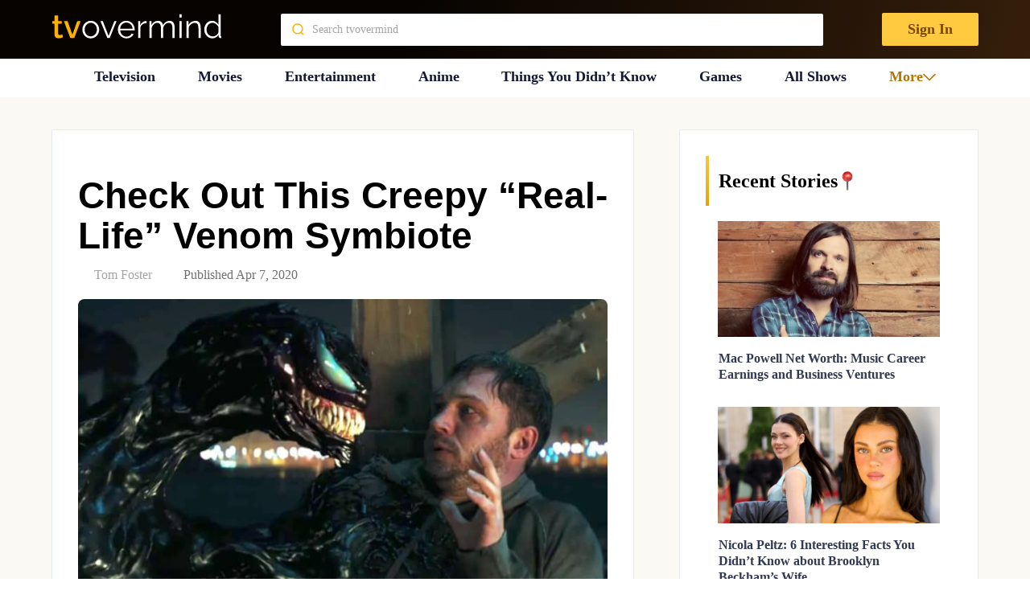

--- FILE ---
content_type: application/javascript
request_url: https://tvovermind.com/wp-content/themes/mts_sociallyviral_optimized/js/post-link.js?ver=6.5.7
body_size: 109
content:
jQuery(document).ready((function(t){function n(n){t(n).each((function(){t(this).on("click",(function(n){n.preventDefault();const o=t(this).attr("href");o&&"#"!==o&&(window.location.href=o)}))}))}n('[id*="post_grid"] a'),n(".latestPost a"),n(".post-box a")}));

--- FILE ---
content_type: text/plain; charset=utf-8
request_url: https://ads.adthrive.com/http-api/cv2
body_size: 3957
content:
{"om":["00xy9mmz","013ofh5o","07qjzu81","0929nj63","0av741zl","0g8i9uvz","0iyi1awv","0p298ycs8g7","0sm4lr19","0u2988cmwjg","1","1011_302_56862082","1011_74_18364062","10ua7afe","110_589496486609175705","11142692","11509227","11896988","12010084","12010088","12171164","12181250","124843_10","124844_24","124848_8","12952196","12gfb8kp","1453468","1610326628","17_24080387","17_24794122","1891/84814","1bcw8xu7","1dynz4oo","1fwexd7i","2132:45327625","2249:650628496","2249:650628516","2249:650628539","2249:650628582","2249:664731943","2249:671934324","2249:691910064","2249:698790653","2249:794351831187","2307:0llgkye7","2307:3swzj6q3","2307:3v2n6fcp","2307:4etfwvf1","2307:4ticzzkv","2307:8linfb0q","2307:8orkh93v","2307:9krcxphu","2307:a7w365s6","2307:a90208mb","2307:bpecuyjx","2307:c9os9ajg","2307:ddr52z0n","2307:g749lgab","2307:h60hzvcs","2307:h9hxhm9h","2307:hfqgqvcv","2307:ixnblmho","2307:kd9tzsax","2307:ldsdwhka","2307:na2pno8k","2307:nmuzeaa7","2307:o2s05iig","2307:pi9dvb89","2307:plth4l1a","2307:qis61fvi","2307:r0u09phz","2307:sz7mvm85","2307:u30fsj32","2307:uf5rmxyz","2307:wxfnrapl","2307:x7xpgcfc","2307:xc88kxs9","2307:z2zvrgyz","2307:zjn6yvkc","23t9uf9c","24080387","24080414","2409_15064_70_86082706","24598434","24694815","25","2540:3780066","25_cfnass1q","25_ztlksnbe","26210676","2676:85402412","2676:86082706","2676:86690080","2676:86698030","2676:86739704","2676:86739731","2715_9888_262592","2715_9888_558240","29414696","29414711","2bgi8qgg","2jjp1phz","2v4qwpp9","3018/28a4d545a403916a209a3e24052fa841","3018/7d9f2aa7bd3d5093dd2f5f97a1b342e1","308_125203_20","33347569","3335_25247_700109379","3335_25247_700109389","33419362","33605623","34182009","3646_185414_T26335189","3646_185414_T26469746","3646_185414_T26469802","3658_104709_h9hxhm9h","3658_136236_x7xpgcfc","3658_138741_T26512525","3658_15032_3xc8n4lf","3658_155735_plth4l1a","3658_16352_ehc482l0","3658_184142_T26068409","3658_203382_z2zvrgyz","3658_20625_c1hsjx06","3658_67113_sfg1qb1x","381513943572","38495746","3v2n6fcp","3xc8n4lf","409_216388","409_220369","409_226330","409_226331","409_226334","409_228055","409_228080","409_228367","409_228373","42231835","439246469228","44023623","458901553568","45999649","46uk7yb6","47192068","47869802","48284550","485027845327","48514645","492063","4947806","4dor7bwp","4etfwvf1","4fk9nxse","4qfdittb","4t298iczzkv","4ticzzkv","501425","51372410","51372434","51701738","522_119_6208011","526487395","53v6aquw","54335710","54505542","5510:cymho2zs","5510:v0lu1wc1","5563_66529_OADD2.7353083169082_14CHQFJEGBEH1W68BV","557_409_216366","557_409_228055","558_93_4ticzzkv","558_93_v0lu1wc1","564549740","58apxytz","59873208","59873222","59873223","5ia3jbdy","5iujftaz","5sfc9ja1","60325468","60485583","6126533347","6126543881","618576351","618876699","619089559","61916211","61916225","61932920","61932925","61932933","61932957","61j1sj1b","62187798","6226507991","6226508011","6226518747","6226527055","6226528609","6226533847","6226543715","627290883","627309156","627309159","627506494","627506662","628015148","628086965","628153053","628222860","628223277","628360579","628360582","628444259","628444349","628444433","628444439","628456310","628456382","628622163","628622172","628622178","628622244","628622247","628622250","628683371","628687043","628687157","628687460","628687463","628803013","628841673","629007394","629009180","629168001","629168010","629168565","629171196","629171202","629504449","62976108","63077363","630928655","63100589","63166899","6365_61796_742174851279","6365_61796_785326960683","6365_61796_788913549806","636910768489","63barbg1","643476627005","6547_67916_3Bf00nSrWlVJfO0SgkSL","6547_67916_oiXH1iMHWA3Gt4nWwH0u","680_99480_700109377","680_99480_700109379","680_99480_700109383","680_99480_700109389","680_99480_700109391","680_99480_700109393","680_99480_700109399","684493019","694912939","697189873","697189924","697190072","697622320","697893422","6ejtrnf9","6lmy2lg0","6mrds7pc","6wclm3on","700109379","700109391","700109393","700585277","702423494","704899852","705115233","705115263","705115442","705115523","705116521","705119942","706320056","709258002","709543906","709654809","7354_138543_79515090","74243_74_18268037","74243_74_18298313","74243_74_18364017","74243_74_18364062","74243_74_18364087","74243_74_18364134","74wv3qdx","794351831187","794351836284","7969_149355_45327624","7969_149355_45563059","7969_149355_45999649","7cidgnzy","7qevw67b","7sf7w6kh","7siwzlwt","8154367","8160967","8181984","8193073","8193076","8193078","85690530","85987450","86082706","86470617","86470620","86991452","8831024240_564549740","8968064","8b5u826e","8cq33uu4","8h0jrkwl","8linfb0q","8mhdyvu8","8oadj1fy","8orkh93v","9010/6d6f4081f445bfe6dd30563fe3476ab4","9057/0328842c8f1d017570ede5c97267f40d","9057/0da634e56b4dee1eb149a27fcef83898","9057/1ed2e1a3f7522e9d5b4d247b57ab0c7c","9057/211d1f0fa71d1a58cabee51f2180e38f","9057/5f448328401da696520ae886a00965e2","9057/905df6cd2efd9511687d60929c3da642","97_8193073","9cjkvhqm","9krcxphu","9n8lamyh","9qentkjb","9r15vock","9yffr0hr","a7w365s6","a8beztgq","ad6783io","ajnkkyp6","amq35c4f","b5idbd4d","b90cwbcd","bd5xg6f6","bmh13qg9","bpecuyjx","bw5y4xkp","c0mw623r","c1hsjx06","ciavbv3p","cr-6ovjht2eu9vd","cr-Bitc7n_p9iw__vat__49i_k_6v6_h_jce2vj5h_ZUFnU4yjl","cr-a9s2xgzrubwj","cr-aav22g2tubwj","cr-aav22g3uubwj","cr-aawz2m7tubwj","cr-b311jhk4u9vd","cr-f6puwm2w27tf1","cr-f6puwm2yu7tf1","cr-f6puwm2yw7tf1","cr-l7yfou9qu9vd","cr-q3xo02ccubxe","cr-r5fqbsaru9vd","cr-vu0tbhteuatj","cr-ztkcpa6gubwe","cr223-f6puwm2yu7tf1","csa082xz","cuudl2xr","cymho2zs","d19msha1","daw00eve","ddr52z0n","dsugp5th","e2c76his","eal0nev6","ecy21dds","efvt03on","egbgqhyb","ekflt78y","ey8vsnzk","f0u03q6w","f3h9fqou","f3tdw9f3","f8e4ig0n","g29thswx","g4iapksj","g6418f73","g749lgab","h1m1w12p","hffavbt7","hfqgqvcv","hpu5wpf9","hu52wf5i","i3k169kv","i90isgt0","io557bk5","ixnblmho","j1lywpow","jrqswq65","jzqxffb2","k2xfz54q","k5lnzw20","kk5768bd","knoebx5v","l5x3df1q","ldsdwhka","ll77hviy","lxlnailk","m4xt6ckm","m9fitbpn","m9tz4e6u","mg96m6xw","miij1rns","mne39gsk","mon0muvv","muvxy961","n3egwnq7","n4mlvfy3","na2pno8k","nx0p7cuj","o15rnfuc","o2s05iig","onfnxgrh","pagvt0pd","pf6t8s9t","pi9dvb89","piwneqqj","pl298th4l1a","plth4l1a","pm9dmfkk","pp6lh14f","ppn03peq","pvgx7ymi","q33mvhkz","q42kdoya","q9plh3qd","qhj5cnew","qis61fvi","qrq3651p","qt09ii59","quk7w53j","r0u09phz","rbs0tzzw","riaslz7g","rtxq1ut9","s37ll62x","s4s41bit","s887ofe1","sdeo60cf","sfg1qb1x","ssnofwh5","t73gfjqn","t7d69r6a","ti0s3bz3","u2x4z0j8","u4atmpu4","u8px4ucu","ujl9wsn7","ut42112berk8n","v0lu1wc1","vfnvolw4","vnc30v3n","vqa4ah9k","vwg10e52","w15c67ad","wih2rdv3","wrjrnf4i","wvuhrb6o","wxfnrapl","x7xpgcfc","xgjdt26g","xncaqh7c","xtxa8s2d","y141rtv6","y42ubkar","yi6qlg3p","z2zvrgyz","zg3scue8","zqs7z6cq","zs4we7u0","zw6jpag6","zwk242hn","zwzjgvpw","7979132","7979135"],"pmp":[],"adomains":["123notices.com","1md.org","about.bugmd.com","acelauncher.com","adameve.com","akusoli.com","allyspin.com","askanexpertonline.com","atomapplications.com","bassbet.com","betsson.gr","biz-zone.co","bizreach.jp","braverx.com","bubbleroom.se","bugmd.com","buydrcleanspray.com","byrna.com","capitaloneshopping.com","clarifion.com","combatironapparel.com","controlcase.com","convertwithwave.com","cotosen.com","countingmypennies.com","cratedb.com","croisieurope.be","cs.money","dallasnews.com","definition.org","derila-ergo.com","dhgate.com","dhs.gov","displate.com","easyprint.app","easyrecipefinder.co","ebook1g.peptidesciences.com","fabpop.net","familynow.club","filejomkt.run","fla-keys.com","folkaly.com","g123.jp","gameswaka.com","getbugmd.com","getconsumerchoice.com","getcubbie.com","gowavebrowser.co","gowdr.com","gransino.com","grosvenorcasinos.com","guard.io","hero-wars.com","holts.com","instantbuzz.net","itsmanual.com","jackpotcitycasino.com","justanswer.com","justanswer.es","la-date.com","lightinthebox.com","liverrenew.com","local.com","lovehoney.com","lulutox.com","lymphsystemsupport.com","manualsdirectory.org","meccabingo.com","medimops.de","mensdrivingforce.com","millioner.com","miniretornaveis.com","mobiplus.me","myiq.com","national-lottery.co.uk","naturalhealthreports.net","nbliver360.com","nikke-global.com","nordicspirit.co.uk","nuubu.com","onlinemanualspdf.co","original-play.com","outliermodel.com","paperela.com","paradisestays.site","parasiterelief.com","peta.org","photoshelter.com","plannedparenthood.org","playvod-za.com","printeasilyapp.com","printwithwave.com","profitor.com","quicklearnx.com","quickrecipehub.com","rakuten-sec.co.jp","rangeusa.com","refinancegold.com","robocat.com","royalcaribbean.com","saba.com.mx","shift.com","simple.life","spinbara.com","systeme.io","taboola.com","tackenberg.de","temu.com","tenfactorialrocks.com","theoceanac.com","topaipick.com","totaladblock.com","usconcealedcarry.com","vagisil.com","vegashero.com","vegogarden.com","veryfast.io","viewmanuals.com","viewrecipe.net","votervoice.net","vuse.com","wavebrowser.co","wavebrowserpro.com","weareplannedparenthood.org","xiaflex.com","yourchamilia.com"]}